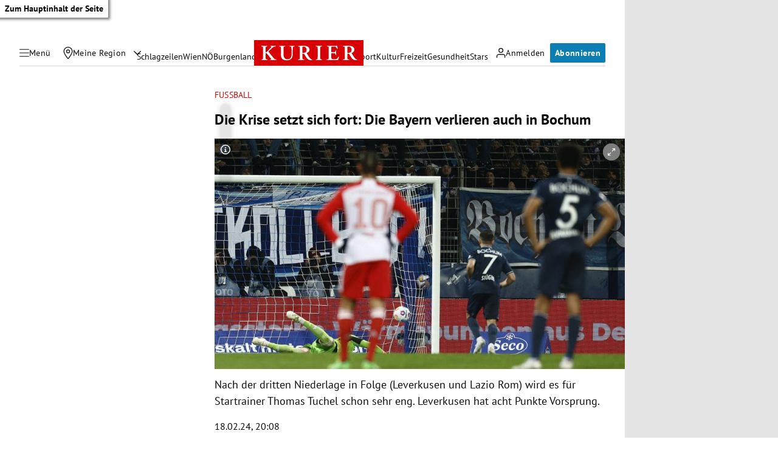

--- FILE ---
content_type: application/javascript; charset=utf-8
request_url: https://fundingchoicesmessages.google.com/f/AGSKWxVE1jOksp_QKZFxgLPaoL4hE2gNl5jeHMmIZg9HjlJDo-tINlyrWyFMwoeFFGfnWPAQV2rz4nsEawF-qmQQLDBCK3KjmIcXjH6fJAUKJ4By0foGuw0I_UiMpkr-dSLeFGLu6vrDuVlJMcD79DNQvyZkBUB7McFXDg3kF4H_nX5x8Gw0bEjXNbc7gNCk/_/ad_300./crossoverad-/pagead2./banners_rotation._google_ads_
body_size: -1291
content:
window['fee693a2-094f-44b0-a209-b1485cafc90a'] = true;

--- FILE ---
content_type: application/javascript; charset=utf-8
request_url: https://fundingchoicesmessages.google.com/f/AGSKWxWEm0mWnw5WN5_Pcc0fUCSCk_iyvTKnJKwXeQAQSeni4IQSHZly-0G5yGxLRBukI7ySs0EjMfbufQ7ArGEk_CJWGKe-jhdJYnU_YsZbCgdVkk-wuIoR2HV8qlYQLsu8fnzVM_5D1g==?fccs=W251bGwsbnVsbCxudWxsLG51bGwsbnVsbCxudWxsLFsxNzY0OTU3MzY0LDI1NzAwMDAwMF0sbnVsbCxudWxsLG51bGwsW251bGwsWzcsNl0sbnVsbCxudWxsLG51bGwsbnVsbCxudWxsLG51bGwsbnVsbCxudWxsLG51bGwsMV0sImh0dHBzOi8va3VyaWVyLmF0L3Nwb3J0L2Z1c3NiYWxsL2RldXRzY2hlLWJ1bmRlc2xpZ2EtYmF5ZXJuLW11ZW5jaGVuLWJvY2h1bS1rcmlzZS10dWNoZWwvNDAyNzgzNTM4IixudWxsLFtbOCwiUmNSM2tVcE94RE0iXSxbOSwiZW4tVVMiXSxbMTYsIlsxLDEsMV0iXSxbMTksIjIiXSxbMTcsIlswXSJdLFsyNCwiIl0sWzI5LCJmYWxzZSJdXV0
body_size: 115
content:
if (typeof __googlefc.fcKernelManager.run === 'function') {"use strict";this.default_ContributorServingResponseClientJs=this.default_ContributorServingResponseClientJs||{};(function(_){var window=this;
try{
var jp=function(a){this.A=_.t(a)};_.u(jp,_.J);var kp=function(a){this.A=_.t(a)};_.u(kp,_.J);kp.prototype.getWhitelistStatus=function(){return _.F(this,2)};var lp=function(a){this.A=_.t(a)};_.u(lp,_.J);var mp=_.Zc(lp),np=function(a,b,c){this.B=a;this.j=_.A(b,jp,1);this.l=_.A(b,_.Jk,3);this.F=_.A(b,kp,4);a=this.B.location.hostname;this.D=_.Ag(this.j,2)&&_.O(this.j,2)!==""?_.O(this.j,2):a;a=new _.Lg(_.Kk(this.l));this.C=new _.Yg(_.q.document,this.D,a);this.console=null;this.o=new _.fp(this.B,c,a)};
np.prototype.run=function(){if(_.O(this.j,3)){var a=this.C,b=_.O(this.j,3),c=_.$g(a),d=new _.Rg;b=_.gg(d,1,b);c=_.D(c,1,b);_.dh(a,c)}else _.ah(this.C,"FCNEC");_.hp(this.o,_.A(this.l,_.Be,1),this.l.getDefaultConsentRevocationText(),this.l.getDefaultConsentRevocationCloseText(),this.l.getDefaultConsentRevocationAttestationText(),this.D);_.ip(this.o,_.F(this.F,1),this.F.getWhitelistStatus());var e;a=(e=this.B.googlefc)==null?void 0:e.__executeManualDeployment;a!==void 0&&typeof a==="function"&&_.Mo(this.o.G,
"manualDeploymentApi")};var op=function(){};op.prototype.run=function(a,b,c){var d;return _.v(function(e){d=mp(b);(new np(a,d,c)).run();return e.return({})})};_.Nk(7,new op);
}catch(e){_._DumpException(e)}
}).call(this,this.default_ContributorServingResponseClientJs);
// Google Inc.

//# sourceURL=/_/mss/boq-content-ads-contributor/_/js/k=boq-content-ads-contributor.ContributorServingResponseClientJs.en_US.RcR3kUpOxDM.es5.O/d=1/exm=ad_blocking_detection_executable,kernel_loader,loader_js_executable/ed=1/rs=AJlcJMxqoSiNSUgPCOKAcxPNdJrpW38u_w/m=cookie_refresh_executable
__googlefc.fcKernelManager.run('\x5b\x5b\x5b7,\x22\x5b\x5bnull,\\\x22kurier.at\\\x22,\\\x22AKsRol8yitBbF0w33rJXzX6du0X3r6Wj5q1Tpmafu0M9rHqWZiKviBgHtwMnEncjI_qfBd4lp3mOGNhnnA_Or9S5kLCoOqzCM67Yz8QCgQ8KxWh_2lyMWFkobjizKNmry5XaEjBbQF77hbSE9_9BDcWIfa3k-SVtfQ\\\\u003d\\\\u003d\\\x22\x5d,null,\x5b\x5bnull,null,null,\\\x22https:\/\/fundingchoicesmessages.google.com\/f\/AGSKWxXANDHBXVG_xbUYn3_a8d05Ng8t3ofnyyJ6iEnPBq1YevYcQq6JXX0DquqoOYe2SWNJBy5nWKM_pqetV5ndud0AUVRyQp81Gj6RJINJZ9tiTcAO_AsgPiGqaPrpqsskkr4j5m2EZQ\\\\u003d\\\\u003d\\\x22\x5d,null,null,\x5bnull,null,null,\\\x22https:\/\/fundingchoicesmessages.google.com\/el\/AGSKWxVqi5K5-KY5ZId_QZzFcT796mdWIma65-AkUJSUf-dch7-WypkqnwmxthfB5bd2KHBKVYcN7JG3zLjQY1WWo33rZSfOhJ9rQKkVQN_kib2MEA-b7kUm7cgoXzDMm4ySCBZQBNY6qg\\\\u003d\\\\u003d\\\x22\x5d,null,\x5bnull,\x5b7,6\x5d,null,null,null,null,null,null,null,null,null,1\x5d\x5d,\x5b3,1\x5d\x5d\x22\x5d\x5d,\x5bnull,null,null,\x22https:\/\/fundingchoicesmessages.google.com\/f\/AGSKWxVpXZvuSf5T9TLopFlR-LskO4_opXkCEuqZ5JVIIq1ZAiQq6-QPWlzKMUPiFuHeQ7Su22LQb_YVMJWVUes6Ceq1PgeaYoWroud5iCKRCjrDKXmKMC2yFjqmcNNsKT4q5ob4wKVd1g\\u003d\\u003d\x22\x5d\x5d');}